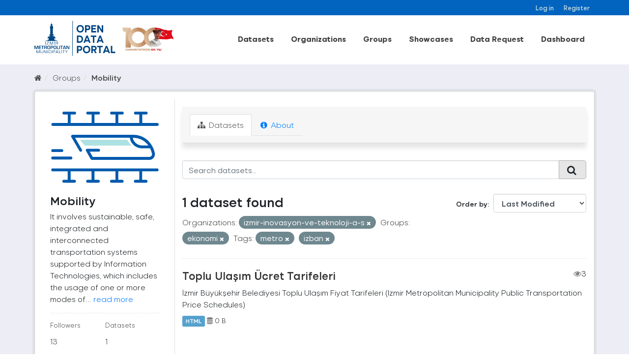

--- FILE ---
content_type: text/html; charset=utf-8
request_url: https://acikveri.bizizmir.com/en/group/91f70f5e-bbc6-4deb-a5e7-7d410f0a97e0?organization=izmir-inovasyon-ve-teknoloji-a-s&tags=metro&tags=izban&groups=ekonomi
body_size: 8578
content:
<!DOCTYPE html>
<!--[if IE 9]> <html lang="en" class="ie9"> <![endif]-->
<!--[if gt IE 8]><!--> <html lang="en"> <!--<![endif]-->
  <head>
    <link rel="stylesheet" type="text/css" href="/fanstatic/vendor/:version:2020-12-22T13:54:17.54/select2/select2.css" />
<link rel="stylesheet" type="text/css" href="/fanstatic/css/:version:2024-03-18T11:23:51.73/main.min.css" />
<link rel="stylesheet" type="text/css" href="/fanstatic/vendor/:version:2020-12-22T13:54:17.54/font-awesome/css/font-awesome.min.css" />
<link rel="stylesheet" type="text/css" href="/fanstatic/ckanext-geoview/:version:2020-10-22T17:17:14.26/css/geo-resource-styles.css" />
</head>
    <meta charset="utf-8" />
     
      <meta name="viewport" content="width=device-width, initial-scale=1.0">
    <title>Mobility - Groups - İzmir Büyükşehir Belediyesi Açık Veri Portalı</title>

    
    
  <link rel="shortcut icon" href="/base/images/ibb.ico" />
    
  <link rel="alternate" type="application/atom+xml" title="İzmir Büyükşehir Belediyesi Açık Veri Portalı - Datasets in group: Mobility" href="/enfeed.group?id=hareketlilik" />
<link rel="alternate" type="application/atom+xml" title="İzmir Büyükşehir Belediyesi Açık Veri Portalı - Recent Revision History" href="/en/revision/list?days=1&amp;format=atom" />

    
      
    
    


    
      
      
    
    
  </head>

  
  <body data-site-root="https://acikveri.bizizmir.com/" data-locale-root="https://acikveri.bizizmir.com/en/" >

    
    <div class="hide"><a href="#content">Skip to content</a></div>
  

  
    <link rel="stylesheet" href="/chatbot/css/chatbot.css?v=3.4" />
<link rel="stylesheet" href="/chatbot/css/custom.css?v=3.1" />
<link rel="stylesheet" href="/chatbot/font/izmir/fonts.css?v=3.0" />
<link rel="stylesheet" href="/base/anasayfa/css/bootstrap/bootstrap.min.css?v=3.0">
<link rel="stylesheet" href="/base/anasayfa/css/swiper/swiper-bundle.css?v=3.0">
<link rel="stylesheet" href="/base/anasayfa/css/custom.css?v=3.3">
<link rel="stylesheet" href="/base/anasayfa/font/izmir/fonts.css?v=3.0">

 
<header class="account-masthead">
<!-- Global site tag (gtag.js) - Google Analytics -->
<script async src="https://www.googletagmanager.com/gtag/js?id=G-SYT701M0VQ"></script>
<script>
  window.dataLayer = window.dataLayer || [];
  function gtag(){dataLayer.push(arguments);}
  gtag('js', new Date());

  gtag('config', 'G-SYT701M0VQ');
</script>
  <div class="container">
     
    <nav class="account not-authed ">
      <ul class="list-unstyled">
        
        <li><a href="/en/user/login">Log in</a></li>
        
        <li><a href="/en/user/register">Register</a></li>
         
      </ul>
    </nav>
     
  </div>
</header>



<header>
    
  <div class="container">
    <div class="main-menu-wrapper">
      <!--Mobil Menu Button-->
      <div class="mobil-menu-button-container">
        <span class="mdi mdi-menu burger-menu"></span>

      </div>
      <div class="logo-container">
        
        
        <a class="logo" href="/en/">
          <img src="/base/images/logo_en.svg?v=1.0)" alt="İzmir Büyükşehir Belediyesi Açık Veri Portalı" title="İzmir Büyükşehir Belediyesi Açık Veri Portalı" />
        </a>
        
        
      </div>    
      <div class="main-menu-container">
        
        <ul class="main-menu-list">
          
  <li><a href="/en/dataset">Datasets</a></li><li><a href="/en/organization">Organizations</a></li><li><a href="/en/group">Groups</a></li><li><a href="/en/showcase">Showcases</a></li>

          <li id="menu_dataRequest"><a href="/en/datarequest">Data Request</a></li>
          
          <li id="menu_dataRequest"><a target="_blank" href="https://opendashboard.izmir.bel.tr/app/dashboards?auth_provider_hint=anonymous1">Dashboard</a></li>
          




        </ul>
        

      </div>

    </div>
  </div>

  <!--Mobil Menu Content-->
  <div class="mobil-menu-wrapper">

    <div class="mobil-menu-content">
      
      <ul class="mobil-menu-list">
         <li><a href="/en/dataset">Datasets</a></li><li><a href="/en/organization">Organizations</a></li><li><a href="/en/group">Groups</a></li><li><a href="/en/showcase">Showcases</a></li> 
          <li id="menu_dataRequest"><a href="/en/datarequest">Data Request</a></li>
          
          <li id="menu_dataRequest"><a target="_blank" href="https://opendashboard.izmir.bel.tr/app/dashboards?auth_provider_hint=anonymous1">Dashboard</a></li>
          
     </ul>
      
    </div>
    <span class="mdi mdi-close burger-menu-close"></span>
    <div class="mobil-menu-btn-container">
      <a href="/en/user/register" class="btn btn-md brand-btn">Register</button></a>
      <a href="/en/user/login" class="btn btn-md brand-str-btn">Log in</button></a>
      
    </div>

  </div>

</header>



  
    <div role="main">
      <div id="content" class="container">
        
          
            <div class="flash-messages">
              
                
              
            </div>
          

          
            <div class="toolbar">
              
                
                  <ol class="breadcrumb">
                    
<li class="home"><a href="/en/"><i class="fa fa-home"></i><span> Home</span></a></li>
                    
  <li><a href="/en/group">Groups</a></li>
  <li class="active"><a class=" active" href="/en/group/hareketlilik">Mobility</a></li>

                  </ol>
                
              
            </div>
          
          <div class="wrapper p-3">
          <div class="row ">
            
            
            
            
            
              <aside class="col-sm-4 col-md-3 col-xs-12">
                
                
  
  
<div class="module context-info">
  <section class="module-content">
    
    
    <div class="image">
      <a href="">
        <img src="https://acikveri.bizizmir.com/uploads/group/2020-12-22-182733.608136hareketlilik-icon.svg" width="190" height="118" alt="hareketlilik" />
      </a>
    </div>
    
    
    <h1 class="heading">
      Mobility
      
    </h1>
    
    
    
      <p>
        It involves sustainable, safe, integrated and interconnected transportation systems supported by Information Technologies, which includes the usage of one or more modes of...
        <a href="/en/group/about/hareketlilik">read more</a>
      </p>
    
    
    
      
      <div class="nums">
        <dl>
          <dt>Followers</dt>
          <dd data-module="followers-counter" data-module-id="91f70f5e-bbc6-4deb-a5e7-7d410f0a97e0" data-module-num_followers="13"><span>13</span></dd>
        </dl>
        <dl>
          <dt>Datasets</dt>
          <dd><span>1</span></dd>
        </dl>
      </div>
      
      
      <div class="follow_button">
        
      </div>
      
    
    
  </section>
</div>


  <div class="filters">
    <div>
      
        

  
  
    
      
      
        <section class="module module-narrow module-shallow">
          
            <h2 class="module-heading">
              <i class="fa fa-filter"></i>
              
              Organizations
            </h2>
          
          
            
            
              <nav>
                <ul class="list-unstyled nav nav-simple nav-facet">
                  
                    
                    
                    
                    
                      <li class="nav-item active">
                        <a href="/en/group/91f70f5e-bbc6-4deb-a5e7-7d410f0a97e0?tags=metro&amp;tags=izban&amp;groups=ekonomi" title="İzmir İnovasyon ve Teknoloji A.Ş." id="dd7d2242-219f-48de-8318-00c8cfedda62">
                          <span class="item-label">İzmir İnovasyon Ve T...</span>
                          <span class="hidden separator"> - </span>
                          <span class="item-count badge">1</span>
                        </a>
                      </li>
                  
                </ul>
              </nav>
              <p class="module-footer">             
                                
                  
                
              </p>
            
            
          
        </section>
      
    
  

      
        

  
  
    
      
      
        <section class="module module-narrow module-shallow">
          
            <h2 class="module-heading">
              <i class="fa fa-filter"></i>
              
              Groups
            </h2>
          
          
            
            
              <nav>
                <ul class="list-unstyled nav nav-simple nav-facet">
                  
                    
                    
                    
                    
                      <li class="nav-item active">
                        <a href="/en/group/91f70f5e-bbc6-4deb-a5e7-7d410f0a97e0?organization=izmir-inovasyon-ve-teknoloji-a-s&amp;tags=metro&amp;tags=izban" title="" id="dd7d2242-219f-48de-8318-00c8cfedda62">
                          <span class="item-label">Economy</span>
                          <span class="hidden separator"> - </span>
                          <span class="item-count badge">1</span>
                        </a>
                      </li>
                  
                    
                    
                    
                    
                      <li class="nav-item">
                        <a href="/en/group/91f70f5e-bbc6-4deb-a5e7-7d410f0a97e0?organization=izmir-inovasyon-ve-teknoloji-a-s&amp;tags=metro&amp;tags=izban&amp;groups=ekonomi&amp;groups=hareketlilik" title="" id="dd7d2242-219f-48de-8318-00c8cfedda62">
                          <span class="item-label">Mobility</span>
                          <span class="hidden separator"> - </span>
                          <span class="item-count badge">1</span>
                        </a>
                      </li>
                  
                </ul>
              </nav>
              <p class="module-footer">             
                                
                  
                
              </p>
            
            
          
        </section>
      
    
  

      
        

  
  
    
      
      
        <section class="module module-narrow module-shallow">
          
            <h2 class="module-heading">
              <i class="fa fa-filter"></i>
              
              Tags
            </h2>
          
          
            
            
              <nav>
                <ul class="list-unstyled nav nav-simple nav-facet">
                  
                    
                    
                    
                    
                      <li class="nav-item">
                        <a href="/en/group/91f70f5e-bbc6-4deb-a5e7-7d410f0a97e0?organization=izmir-inovasyon-ve-teknoloji-a-s&amp;tags=bilet&amp;tags=metro&amp;tags=izban&amp;groups=ekonomi" title="" id="dd7d2242-219f-48de-8318-00c8cfedda62">
                          <span class="item-label">Bilet</span>
                          <span class="hidden separator"> - </span>
                          <span class="item-count badge">1</span>
                        </a>
                      </li>
                  
                    
                    
                    
                    
                      <li class="nav-item active">
                        <a href="/en/group/91f70f5e-bbc6-4deb-a5e7-7d410f0a97e0?organization=izmir-inovasyon-ve-teknoloji-a-s&amp;tags=metro&amp;groups=ekonomi" title="" id="dd7d2242-219f-48de-8318-00c8cfedda62">
                          <span class="item-label">Izban</span>
                          <span class="hidden separator"> - </span>
                          <span class="item-count badge">1</span>
                        </a>
                      </li>
                  
                    
                    
                    
                    
                      <li class="nav-item active">
                        <a href="/en/group/91f70f5e-bbc6-4deb-a5e7-7d410f0a97e0?organization=izmir-inovasyon-ve-teknoloji-a-s&amp;tags=izban&amp;groups=ekonomi" title="" id="dd7d2242-219f-48de-8318-00c8cfedda62">
                          <span class="item-label">Metro</span>
                          <span class="hidden separator"> - </span>
                          <span class="item-count badge">1</span>
                        </a>
                      </li>
                  
                    
                    
                    
                    
                      <li class="nav-item">
                        <a href="/en/group/91f70f5e-bbc6-4deb-a5e7-7d410f0a97e0?organization=izmir-inovasyon-ve-teknoloji-a-s&amp;tags=metro&amp;tags=izban&amp;groups=ekonomi&amp;tags=otob%C3%BCs" title="" id="dd7d2242-219f-48de-8318-00c8cfedda62">
                          <span class="item-label">Otobüs</span>
                          <span class="hidden separator"> - </span>
                          <span class="item-count badge">1</span>
                        </a>
                      </li>
                  
                    
                    
                    
                    
                      <li class="nav-item">
                        <a href="/en/group/91f70f5e-bbc6-4deb-a5e7-7d410f0a97e0?organization=izmir-inovasyon-ve-teknoloji-a-s&amp;tags=metro&amp;tags=izban&amp;groups=ekonomi&amp;tags=tarife" title="" id="dd7d2242-219f-48de-8318-00c8cfedda62">
                          <span class="item-label">Tarife</span>
                          <span class="hidden separator"> - </span>
                          <span class="item-count badge">1</span>
                        </a>
                      </li>
                  
                    
                    
                    
                    
                      <li class="nav-item">
                        <a href="/en/group/91f70f5e-bbc6-4deb-a5e7-7d410f0a97e0?organization=izmir-inovasyon-ve-teknoloji-a-s&amp;tags=tramvay&amp;tags=metro&amp;tags=izban&amp;groups=ekonomi" title="" id="dd7d2242-219f-48de-8318-00c8cfedda62">
                          <span class="item-label">Tramvay</span>
                          <span class="hidden separator"> - </span>
                          <span class="item-count badge">1</span>
                        </a>
                      </li>
                  
                    
                    
                    
                    
                      <li class="nav-item">
                        <a href="/en/group/91f70f5e-bbc6-4deb-a5e7-7d410f0a97e0?organization=izmir-inovasyon-ve-teknoloji-a-s&amp;tags=metro&amp;tags=izban&amp;groups=ekonomi&amp;tags=ula%C5%9F%C4%B1m" title="" id="dd7d2242-219f-48de-8318-00c8cfedda62">
                          <span class="item-label">Ulaşım</span>
                          <span class="hidden separator"> - </span>
                          <span class="item-count badge">1</span>
                        </a>
                      </li>
                  
                    
                    
                    
                    
                      <li class="nav-item">
                        <a href="/en/group/91f70f5e-bbc6-4deb-a5e7-7d410f0a97e0?organization=izmir-inovasyon-ve-teknoloji-a-s&amp;tags=metro&amp;tags=izban&amp;groups=ekonomi&amp;tags=vapur" title="" id="dd7d2242-219f-48de-8318-00c8cfedda62">
                          <span class="item-label">Vapur</span>
                          <span class="hidden separator"> - </span>
                          <span class="item-count badge">1</span>
                        </a>
                      </li>
                  
                    
                    
                    
                    
                      <li class="nav-item">
                        <a href="/en/group/91f70f5e-bbc6-4deb-a5e7-7d410f0a97e0?organization=izmir-inovasyon-ve-teknoloji-a-s&amp;tags=metro&amp;tags=izban&amp;groups=ekonomi&amp;tags=%C3%BCcret" title="" id="dd7d2242-219f-48de-8318-00c8cfedda62">
                          <span class="item-label">Ücret</span>
                          <span class="hidden separator"> - </span>
                          <span class="item-count badge">1</span>
                        </a>
                      </li>
                  
                </ul>
              </nav>
              <p class="module-footer">             
                                
                  
                
              </p>
            
            
          
        </section>
      
    
  

      
        

  
  
    
      
      
        <section class="module module-narrow module-shallow">
          
            <h2 class="module-heading">
              <i class="fa fa-filter"></i>
              
              Formats
            </h2>
          
          
            
            
              <nav>
                <ul class="list-unstyled nav nav-simple nav-facet">
                  
                    
                    
                    
                    
                      <li class="nav-item">
                        <a href="/en/group/91f70f5e-bbc6-4deb-a5e7-7d410f0a97e0?organization=izmir-inovasyon-ve-teknoloji-a-s&amp;res_format=HTML&amp;tags=metro&amp;tags=izban&amp;groups=ekonomi" title="" id="dd7d2242-219f-48de-8318-00c8cfedda62">
                          <span class="item-label">Html</span>
                          <span class="hidden separator"> - </span>
                          <span class="item-count badge">1</span>
                        </a>
                      </li>
                  
                </ul>
              </nav>
              <p class="module-footer">             
                                
                  
                
              </p>
            
            
          
        </section>
      
    
  

      
        

  
  
    
      
      
        <section class="module module-narrow module-shallow">
          
            <h2 class="module-heading">
              <i class="fa fa-filter"></i>
              
              Licenses
            </h2>
          
          
            
            
              <nav>
                <ul class="list-unstyled nav nav-simple nav-facet">
                  
                    
                    
                    
                    
                      <li class="nav-item">
                        <a href="/en/group/91f70f5e-bbc6-4deb-a5e7-7d410f0a97e0?organization=izmir-inovasyon-ve-teknoloji-a-s&amp;license_id=Izmir-Metropolitan-Municipality-License&amp;tags=metro&amp;tags=izban&amp;groups=ekonomi" title="Izmir Metropolitan Municipality Open Data License" id="dd7d2242-219f-48de-8318-00c8cfedda62">
                          <span class="item-label">Izmir Metropolitan M...</span>
                          <span class="hidden separator"> - </span>
                          <span class="item-count badge">1</span>
                        </a>
                      </li>
                  
                </ul>
              </nav>
              <p class="module-footer">             
                                
                  
                
              </p>
            
            
          
        </section>
      
    
  

      
    </div>
    <a class="close no-text hide-filters"><i class="fa fa-times-circle"></i><span class="text">close</span></a>
  </div>

              </aside>
            

            
              <div class="col-sm-8 col-md-9 col-xs-12">
                
                
                  <article class="module">
                    
                      <header class="module-content page-header">
                        
                        <ul class="nav nav-tabs">
                          
  <li class="active"><a href="/en/group/hareketlilik"><i class="fa fa-sitemap"></i> Datasets</a></li>
  
  <li><a href="/en/group/about/hareketlilik"><i class="fa fa-info-circle"></i> About</a></li>

                        </ul>
                      </header>
                    
                    <div class="module-content">
                      
                      
  
    
    
    
    







<form id="group-datasets-search-form" class="search-form" method="get" data-module="select-switch">

  
    <div class="input-group search-input-group">
      <input aria-label="Search datasets..." id="field-giant-search" type="text" class="form-control input-lg" name="q" value="" autocomplete="off" placeholder="Search datasets...">
      
      <span class="input-group-btn">
        <button class="btn btn-default btn-lg" type="submit" value="search">
          <i class="fa fa-search"></i>
        </button>
      </span>
      
    </div>
  

  
    <span>
  
  

  
  
  
  <input type="hidden" name="organization" value="izmir-inovasyon-ve-teknoloji-a-s" />
  
  
  
  
  
  <input type="hidden" name="tags" value="metro" />
  
  
  
  
  
  <input type="hidden" name="tags" value="izban" />
  
  
  
  
  
  <input type="hidden" name="groups" value="ekonomi" />
  
  
  
  </span>
  

  
    
      <div class="form-select form-group control-order-by">
        <label for="field-order-by">Order by</label>
        <select id="field-order-by" name="sort" class="form-control">
          
            
              <option value="metadata_modified desc">Last Modified</option>
            
          
            
              <option value="title_string asc">Name Ascending</option>
            
          
            
              <option value="title_string desc">Name Descending</option>
            
          
            
              <option value="views_recent desc">Popular</option>
            
          
        </select>
        
        <button class="btn btn-default js-hide" type="submit">Go</button>
        
      </div>
    
  

  
    
      <h2 class="scroll" id="dd7d2242-219f-48de-8318-00c8cfedda62">

  
  
  
  

1 dataset found</h2>
    
  

  
    
      <p class="filter-list">
        
          
          <span class="facet">Organizations:</span>
          
            <span class="filtered pill">
                
               izmir-inovasyon-ve-teknoloji-a-s
              <a href="/en/group/hareketlilik?tags=metro&amp;tags=izban&amp;groups=ekonomi" class="remove" title="Remove"><i class="fa fa-times"></i></a>
            </span>
          
        
          
          <span class="facet">Groups:</span>
          
            <span class="filtered pill">
                
               ekonomi
              <a href="/en/group/hareketlilik?organization=izmir-inovasyon-ve-teknoloji-a-s&amp;tags=metro&amp;tags=izban" class="remove" title="Remove"><i class="fa fa-times"></i></a>
            </span>
          
        
          
          <span class="facet">Tags:</span>
          
            <span class="filtered pill">
                
               metro
              <a href="/en/group/hareketlilik?organization=izmir-inovasyon-ve-teknoloji-a-s&amp;tags=izban&amp;groups=ekonomi" class="remove" title="Remove"><i class="fa fa-times"></i></a>
            </span>
          
            <span class="filtered pill">
                
               izban
              <a href="/en/group/hareketlilik?organization=izmir-inovasyon-ve-teknoloji-a-s&amp;tags=metro&amp;groups=ekonomi" class="remove" title="Remove"><i class="fa fa-times"></i></a>
            </span>
          
        
      </p>
      <a class="show-filters btn btn-default">Filter Results</a>
    
  

</form>








  
  
    
      

  
    <ul class="dataset-list list-unstyled">
    	
	      
	        
  
  
  
  
  
  
    <li class="dataset-item">
      
        <div class="dataset-content">
          
            <h3 class="dataset-heading">
              
                
              
              
                <a href="/en/dataset/ulasim-ucret-tarifeleri">Toplu Ulaşım Ücret Tarifeleri</a>
              
              
                
                

                <span style="float:right;"><i class="fa fa-eye" style="color: grey"; aria-hidden="true"></i>3</span>            
              
            </h3>
          
          
            
          
          
            
              <div>İzmir Büyükşehir Belediyesi Toplu Ulaşım Fiyat Tarifeleri
(Izmir Metropolitan Municipality Public Transportation Price Schedules)</div>
            
          
        </div>
        
          
          
          
            
            
              <ul class="dataset-resources list-unstyled">
                              
                  
                  <li>
                  
                    <a href="/en/dataset/ulasim-ucret-tarifeleri" class="label label-default" data-format="html"> HTML</a>                  
                  </li>
                  
  
  
                  

                   
                  
                  
                      
                  
                  
                  
                  
                  
                  
                  
                      
                  
                  
                  <li style="font-size: 14px;"><i class="fa fa-database" style="color: grey;" aria-hidden="true"></i>                      
                    0 B
                     </li>
                  <br>
                  
                  
                  
                
                
              </ul>
            
          
        
      
    </li>
  
  
	      
	    
    </ul>
  

    
  
  
    
  

                    </div>
                  </article>
                
              </div>
            
          </div>
          </div>
        
      </div>
    </div>
  
    
<footer>
  <link rel="stylesheet" href="/base/css/footer-new.css?v=1.7" />
  <style>
    /*
Table OF Contents
==========================
 */

/*



 Footer
==========================
 */



.footer-top .info-group li span .icon-him {
    background: url(/base/telefon.png);
}

.footer-top .info-group li span .icon-faks {
    background: url(/base/fax.png);
}

.footer-top .info-group li span .icon-santral {
    background: url(/base/santral.png);
}

.footer-top .info-group li span .icon-adres {
    background: url(/base/brosur.png);
}

.footer-top .info-group li span .icon-emails {
    background: url(/base/e-posta.png);
}

.footer-top .info-group li span .icon-saatkulesi {
    /* background: url(https://www.izmir.bel.tr/Content/img/saatkulesi.png); */
    top: 8px;
    left: 6px;
}


/*
Footer
==========================
 */
  </style>
  <div class="container">
    
    <div class="d-flex flex-wrap justify-content-between footer-menu">
      
      
      <a href="/en/user-guide">User Guide</a>
      <a href="/en/license">License</a>
      <a href="/en/about">About</a>
      <a href="/en/terms-of-use">Terms Of Use</a>
      
      <a target="_blank" href="/en/Document/Gizlilik_Politikasi.pdf">Privacy Policy</a>
      
      <a href="/en/faq">FAQ</a>
      <a href="/en/contact">Contact</a>
      
      

      
      <a target="_blank" href="/en/Document/Izmir_Open_Data_Strategy.pdf">Open Data Strategy</a>
      
    </div>
    <div class="d-flex flex-wrap justify-content-center align-items-center footer-menu" style="gap: 35px">
      <a href="https://ckan.org/" target="_blank"> <img alt="" src="/base/anasayfa/img/logo/ckan-seeklogo-com.svg" class="img-fluid"></a>
      <div class="w-50">
        
        
<form class="form-inline form-select lang-select" action="/en/util/redirect" data-module="select-switch" method="POST">
  <!--<label for="field-lang-select">Language</label>-->
  <!--<select id="field-lang-select" name="url" data-module="autocomplete" data-module-dropdown-class="lang-dropdown" data-module-container-class="lang-container">
    
      <option value="/tr/group/91f70f5e-bbc6-4deb-a5e7-7d410f0a97e0?organization=izmir-inovasyon-ve-teknoloji-a-s&amp;tags=metro&amp;tags=izban&amp;groups=ekonomi" >
        Türkçe
      </option>
    
      <option value="/en/group/91f70f5e-bbc6-4deb-a5e7-7d410f0a97e0?organization=izmir-inovasyon-ve-teknoloji-a-s&amp;tags=metro&amp;tags=izban&amp;groups=ekonomi" selected="selected">
        English
      </option>
    
      <option value="/pt_BR/group/91f70f5e-bbc6-4deb-a5e7-7d410f0a97e0?organization=izmir-inovasyon-ve-teknoloji-a-s&amp;tags=metro&amp;tags=izban&amp;groups=ekonomi" >
        português (Brasil)
      </option>
    
      <option value="/ja/group/91f70f5e-bbc6-4deb-a5e7-7d410f0a97e0?organization=izmir-inovasyon-ve-teknoloji-a-s&amp;tags=metro&amp;tags=izban&amp;groups=ekonomi" >
        日本語
      </option>
    
      <option value="/it/group/91f70f5e-bbc6-4deb-a5e7-7d410f0a97e0?organization=izmir-inovasyon-ve-teknoloji-a-s&amp;tags=metro&amp;tags=izban&amp;groups=ekonomi" >
        italiano
      </option>
    
      <option value="/cs_CZ/group/91f70f5e-bbc6-4deb-a5e7-7d410f0a97e0?organization=izmir-inovasyon-ve-teknoloji-a-s&amp;tags=metro&amp;tags=izban&amp;groups=ekonomi" >
        čeština (Česká republika)
      </option>
    
      <option value="/ca/group/91f70f5e-bbc6-4deb-a5e7-7d410f0a97e0?organization=izmir-inovasyon-ve-teknoloji-a-s&amp;tags=metro&amp;tags=izban&amp;groups=ekonomi" >
        català
      </option>
    
      <option value="/es/group/91f70f5e-bbc6-4deb-a5e7-7d410f0a97e0?organization=izmir-inovasyon-ve-teknoloji-a-s&amp;tags=metro&amp;tags=izban&amp;groups=ekonomi" >
        español
      </option>
    
      <option value="/fr/group/91f70f5e-bbc6-4deb-a5e7-7d410f0a97e0?organization=izmir-inovasyon-ve-teknoloji-a-s&amp;tags=metro&amp;tags=izban&amp;groups=ekonomi" >
        français
      </option>
    
      <option value="/el/group/91f70f5e-bbc6-4deb-a5e7-7d410f0a97e0?organization=izmir-inovasyon-ve-teknoloji-a-s&amp;tags=metro&amp;tags=izban&amp;groups=ekonomi" >
        Ελληνικά
      </option>
    
      <option value="/sv/group/91f70f5e-bbc6-4deb-a5e7-7d410f0a97e0?organization=izmir-inovasyon-ve-teknoloji-a-s&amp;tags=metro&amp;tags=izban&amp;groups=ekonomi" >
        svenska
      </option>
    
      <option value="/sr/group/91f70f5e-bbc6-4deb-a5e7-7d410f0a97e0?organization=izmir-inovasyon-ve-teknoloji-a-s&amp;tags=metro&amp;tags=izban&amp;groups=ekonomi" >
        српски
      </option>
    
      <option value="/no/group/91f70f5e-bbc6-4deb-a5e7-7d410f0a97e0?organization=izmir-inovasyon-ve-teknoloji-a-s&amp;tags=metro&amp;tags=izban&amp;groups=ekonomi" >
        norsk bokmål (Norge)
      </option>
    
      <option value="/sk/group/91f70f5e-bbc6-4deb-a5e7-7d410f0a97e0?organization=izmir-inovasyon-ve-teknoloji-a-s&amp;tags=metro&amp;tags=izban&amp;groups=ekonomi" >
        slovenčina
      </option>
    
      <option value="/fi/group/91f70f5e-bbc6-4deb-a5e7-7d410f0a97e0?organization=izmir-inovasyon-ve-teknoloji-a-s&amp;tags=metro&amp;tags=izban&amp;groups=ekonomi" >
        suomi
      </option>
    
      <option value="/ru/group/91f70f5e-bbc6-4deb-a5e7-7d410f0a97e0?organization=izmir-inovasyon-ve-teknoloji-a-s&amp;tags=metro&amp;tags=izban&amp;groups=ekonomi" >
        русский
      </option>
    
      <option value="/de/group/91f70f5e-bbc6-4deb-a5e7-7d410f0a97e0?organization=izmir-inovasyon-ve-teknoloji-a-s&amp;tags=metro&amp;tags=izban&amp;groups=ekonomi" >
        Deutsch
      </option>
    
      <option value="/pl/group/91f70f5e-bbc6-4deb-a5e7-7d410f0a97e0?organization=izmir-inovasyon-ve-teknoloji-a-s&amp;tags=metro&amp;tags=izban&amp;groups=ekonomi" >
        polski
      </option>
    
      <option value="/nl/group/91f70f5e-bbc6-4deb-a5e7-7d410f0a97e0?organization=izmir-inovasyon-ve-teknoloji-a-s&amp;tags=metro&amp;tags=izban&amp;groups=ekonomi" >
        Nederlands
      </option>
    
      <option value="/bg/group/91f70f5e-bbc6-4deb-a5e7-7d410f0a97e0?organization=izmir-inovasyon-ve-teknoloji-a-s&amp;tags=metro&amp;tags=izban&amp;groups=ekonomi" >
        български
      </option>
    
      <option value="/ko_KR/group/91f70f5e-bbc6-4deb-a5e7-7d410f0a97e0?organization=izmir-inovasyon-ve-teknoloji-a-s&amp;tags=metro&amp;tags=izban&amp;groups=ekonomi" >
        한국어 (대한민국)
      </option>
    
      <option value="/hu/group/91f70f5e-bbc6-4deb-a5e7-7d410f0a97e0?organization=izmir-inovasyon-ve-teknoloji-a-s&amp;tags=metro&amp;tags=izban&amp;groups=ekonomi" >
        magyar
      </option>
    
      <option value="/sl/group/91f70f5e-bbc6-4deb-a5e7-7d410f0a97e0?organization=izmir-inovasyon-ve-teknoloji-a-s&amp;tags=metro&amp;tags=izban&amp;groups=ekonomi" >
        slovenščina
      </option>
    
      <option value="/lv/group/91f70f5e-bbc6-4deb-a5e7-7d410f0a97e0?organization=izmir-inovasyon-ve-teknoloji-a-s&amp;tags=metro&amp;tags=izban&amp;groups=ekonomi" >
        latviešu
      </option>
    
      <option value="/id/group/91f70f5e-bbc6-4deb-a5e7-7d410f0a97e0?organization=izmir-inovasyon-ve-teknoloji-a-s&amp;tags=metro&amp;tags=izban&amp;groups=ekonomi" >
        Indonesia
      </option>
    
      <option value="/en_AU/group/91f70f5e-bbc6-4deb-a5e7-7d410f0a97e0?organization=izmir-inovasyon-ve-teknoloji-a-s&amp;tags=metro&amp;tags=izban&amp;groups=ekonomi" >
        English (Australia)
      </option>
    
      <option value="/ro/group/91f70f5e-bbc6-4deb-a5e7-7d410f0a97e0?organization=izmir-inovasyon-ve-teknoloji-a-s&amp;tags=metro&amp;tags=izban&amp;groups=ekonomi" >
        română
      </option>
    
      <option value="/es_AR/group/91f70f5e-bbc6-4deb-a5e7-7d410f0a97e0?organization=izmir-inovasyon-ve-teknoloji-a-s&amp;tags=metro&amp;tags=izban&amp;groups=ekonomi" >
        español (Argentina)
      </option>
    
      <option value="/da_DK/group/91f70f5e-bbc6-4deb-a5e7-7d410f0a97e0?organization=izmir-inovasyon-ve-teknoloji-a-s&amp;tags=metro&amp;tags=izban&amp;groups=ekonomi" >
        dansk (Danmark)
      </option>
    
      <option value="/ne/group/91f70f5e-bbc6-4deb-a5e7-7d410f0a97e0?organization=izmir-inovasyon-ve-teknoloji-a-s&amp;tags=metro&amp;tags=izban&amp;groups=ekonomi" >
        नेपाली
      </option>
    
      <option value="/fa_IR/group/91f70f5e-bbc6-4deb-a5e7-7d410f0a97e0?organization=izmir-inovasyon-ve-teknoloji-a-s&amp;tags=metro&amp;tags=izban&amp;groups=ekonomi" >
        فارسی (ایران)
      </option>
    
      <option value="/mn_MN/group/91f70f5e-bbc6-4deb-a5e7-7d410f0a97e0?organization=izmir-inovasyon-ve-teknoloji-a-s&amp;tags=metro&amp;tags=izban&amp;groups=ekonomi" >
        монгол (Монгол)
      </option>
    
      <option value="/uk/group/91f70f5e-bbc6-4deb-a5e7-7d410f0a97e0?organization=izmir-inovasyon-ve-teknoloji-a-s&amp;tags=metro&amp;tags=izban&amp;groups=ekonomi" >
        українська
      </option>
    
      <option value="/gl/group/91f70f5e-bbc6-4deb-a5e7-7d410f0a97e0?organization=izmir-inovasyon-ve-teknoloji-a-s&amp;tags=metro&amp;tags=izban&amp;groups=ekonomi" >
        galego
      </option>
    
      <option value="/th/group/91f70f5e-bbc6-4deb-a5e7-7d410f0a97e0?organization=izmir-inovasyon-ve-teknoloji-a-s&amp;tags=metro&amp;tags=izban&amp;groups=ekonomi" >
        ไทย
      </option>
    
      <option value="/vi/group/91f70f5e-bbc6-4deb-a5e7-7d410f0a97e0?organization=izmir-inovasyon-ve-teknoloji-a-s&amp;tags=metro&amp;tags=izban&amp;groups=ekonomi" >
        Tiếng Việt
      </option>
    
      <option value="/sq/group/91f70f5e-bbc6-4deb-a5e7-7d410f0a97e0?organization=izmir-inovasyon-ve-teknoloji-a-s&amp;tags=metro&amp;tags=izban&amp;groups=ekonomi" >
        shqip
      </option>
    
      <option value="/mk/group/91f70f5e-bbc6-4deb-a5e7-7d410f0a97e0?organization=izmir-inovasyon-ve-teknoloji-a-s&amp;tags=metro&amp;tags=izban&amp;groups=ekonomi" >
        македонски
      </option>
    
      <option value="/sr_Latn/group/91f70f5e-bbc6-4deb-a5e7-7d410f0a97e0?organization=izmir-inovasyon-ve-teknoloji-a-s&amp;tags=metro&amp;tags=izban&amp;groups=ekonomi" >
        srpski (latinica)
      </option>
    
      <option value="/zh_TW/group/91f70f5e-bbc6-4deb-a5e7-7d410f0a97e0?organization=izmir-inovasyon-ve-teknoloji-a-s&amp;tags=metro&amp;tags=izban&amp;groups=ekonomi" >
        中文 (繁體, 台灣)
      </option>
    
      <option value="/lt/group/91f70f5e-bbc6-4deb-a5e7-7d410f0a97e0?organization=izmir-inovasyon-ve-teknoloji-a-s&amp;tags=metro&amp;tags=izban&amp;groups=ekonomi" >
        lietuvių
      </option>
    
      <option value="/hr/group/91f70f5e-bbc6-4deb-a5e7-7d410f0a97e0?organization=izmir-inovasyon-ve-teknoloji-a-s&amp;tags=metro&amp;tags=izban&amp;groups=ekonomi" >
        hrvatski
      </option>
    
      <option value="/uk_UA/group/91f70f5e-bbc6-4deb-a5e7-7d410f0a97e0?organization=izmir-inovasyon-ve-teknoloji-a-s&amp;tags=metro&amp;tags=izban&amp;groups=ekonomi" >
        українська (Україна)
      </option>
    
      <option value="/he/group/91f70f5e-bbc6-4deb-a5e7-7d410f0a97e0?organization=izmir-inovasyon-ve-teknoloji-a-s&amp;tags=metro&amp;tags=izban&amp;groups=ekonomi" >
        עברית
      </option>
    
      <option value="/is/group/91f70f5e-bbc6-4deb-a5e7-7d410f0a97e0?organization=izmir-inovasyon-ve-teknoloji-a-s&amp;tags=metro&amp;tags=izban&amp;groups=ekonomi" >
        íslenska
      </option>
    
      <option value="/am/group/91f70f5e-bbc6-4deb-a5e7-7d410f0a97e0?organization=izmir-inovasyon-ve-teknoloji-a-s&amp;tags=metro&amp;tags=izban&amp;groups=ekonomi" >
        አማርኛ
      </option>
    
      <option value="/eu/group/91f70f5e-bbc6-4deb-a5e7-7d410f0a97e0?organization=izmir-inovasyon-ve-teknoloji-a-s&amp;tags=metro&amp;tags=izban&amp;groups=ekonomi" >
        euskara
      </option>
    
      <option value="/ar/group/91f70f5e-bbc6-4deb-a5e7-7d410f0a97e0?organization=izmir-inovasyon-ve-teknoloji-a-s&amp;tags=metro&amp;tags=izban&amp;groups=ekonomi" >
        العربية
      </option>
    
      <option value="/km/group/91f70f5e-bbc6-4deb-a5e7-7d410f0a97e0?organization=izmir-inovasyon-ve-teknoloji-a-s&amp;tags=metro&amp;tags=izban&amp;groups=ekonomi" >
        ខ្មែរ
      </option>
    
      <option value="/tl/group/91f70f5e-bbc6-4deb-a5e7-7d410f0a97e0?organization=izmir-inovasyon-ve-teknoloji-a-s&amp;tags=metro&amp;tags=izban&amp;groups=ekonomi" >
        Filipino (Pilipinas)
      </option>
    
      <option value="/pt_PT/group/91f70f5e-bbc6-4deb-a5e7-7d410f0a97e0?organization=izmir-inovasyon-ve-teknoloji-a-s&amp;tags=metro&amp;tags=izban&amp;groups=ekonomi" >
        português (Portugal)
      </option>
    
      <option value="/zh_CN/group/91f70f5e-bbc6-4deb-a5e7-7d410f0a97e0?organization=izmir-inovasyon-ve-teknoloji-a-s&amp;tags=metro&amp;tags=izban&amp;groups=ekonomi" >
        中文 (简体, 中国)
      </option>
    
  </select>-->
    <select id="field-lang-select" name="url" data-module="autocomplete" data-module-dropdown-class="lang-dropdown" data-module-container-class="lang-container">
    
      <option value="/tr/group/91f70f5e-bbc6-4deb-a5e7-7d410f0a97e0?organization=izmir-inovasyon-ve-teknoloji-a-s&amp;tags=metro&amp;tags=izban&amp;groups=ekonomi" >Türkçe</option>
      <option value="/en/group/91f70f5e-bbc6-4deb-a5e7-7d410f0a97e0?organization=izmir-inovasyon-ve-teknoloji-a-s&amp;tags=metro&amp;tags=izban&amp;groups=ekonomi" selected="selected">English</option>
   
  </select>
  <button class="btn btn-default js-hide" type="submit">Go</button>
</form>
        
      </div>
    </div>
  </div>

    
  </div>
  <div id="new-footer">
      <div class="tutucuwrap">
        <div class="flex-ortalama">
          <div class="social-media">
            <div class="ibb-footer-social-media">
              <a target="_blank" href="https://www.facebook.com/izmirbuyuksehirbel">
                <svg xmlns="http://www.w3.org/2000/svg" class="icon" aria-hidden="true" focusable="false"
                  viewBox="0 0 320 512" style="width: 15px;">
                  <path
                    d="M80 299.3V512H196V299.3h86.5l18-97.8H196V166.9c0-51.7 20.3-71.5 72.7-71.5c16.3 0 29.4 .4 37 1.2V7.9C291.4 4 256.4 0 236.2 0C129.3 0 80 50.5 80 159.4v42.1H14v97.8H80z" />
                </svg>
              </a>
              <a target="_blank" href="https://www.instagram.com/izmirbuyuksehirbelediyesi/">
                <svg xmlns="http://www.w3.org/2000/svg" class="icon" aria-hidden="true" focusable="false"
                  viewBox="0 0 448 512">
                  <path
                    d="M224.1 141c-63.6 0-114.9 51.3-114.9 114.9s51.3 114.9 114.9 114.9S339 319.5 339 255.9 287.7 141 224.1 141zm0 189.6c-41.1 0-74.7-33.5-74.7-74.7s33.5-74.7 74.7-74.7 74.7 33.5 74.7 74.7-33.6 74.7-74.7 74.7zm146.4-194.3c0 14.9-12 26.8-26.8 26.8-14.9 0-26.8-12-26.8-26.8s12-26.8 26.8-26.8 26.8 12 26.8 26.8zm76.1 27.2c-1.7-35.9-9.9-67.7-36.2-93.9-26.2-26.2-58-34.4-93.9-36.2-37-2.1-147.9-2.1-184.9 0-35.8 1.7-67.6 9.9-93.9 36.1s-34.4 58-36.2 93.9c-2.1 37-2.1 147.9 0 184.9 1.7 35.9 9.9 67.7 36.2 93.9s58 34.4 93.9 36.2c37 2.1 147.9 2.1 184.9 0 35.9-1.7 67.7-9.9 93.9-36.2 26.2-26.2 34.4-58 36.2-93.9 2.1-37 2.1-147.8 0-184.8zM398.8 388c-7.8 19.6-22.9 34.7-42.6 42.6-29.5 11.7-99.5 9-132.1 9s-102.7 2.6-132.1-9c-19.6-7.8-34.7-22.9-42.6-42.6-11.7-29.5-9-99.5-9-132.1s-2.6-102.7 9-132.1c7.8-19.6 22.9-34.7 42.6-42.6 29.5-11.7 99.5-9 132.1-9s102.7-2.6 132.1 9c19.6 7.8 34.7 22.9 42.6 42.6 11.7 29.5 9 99.5 9 132.1s2.7 102.7-9 132.1z" />
                </svg>
              </a>
              <a target="_blank"
                href="https://www.linkedin.com/company/i%CC%87zmir-b%C3%BCy%C3%BCk%C5%9Fehir-belediyesi/">

                <svg xmlns="http://www.w3.org/2000/svg" viewBox="0 0 448 512" class="icon" aria-hidden="true"
                  focusable="false">
                  <path
                    d="M100.3 448H7.4V148.9h92.9zM53.8 108.1C24.1 108.1 0 83.5 0 53.8a53.8 53.8 0 0 1 107.6 0c0 29.7-24.1 54.3-53.8 54.3zM447.9 448h-92.7V302.4c0-34.7-.7-79.2-48.3-79.2-48.3 0-55.7 37.7-55.7 76.7V448h-92.8V148.9h89.1v40.8h1.3c12.4-23.5 42.7-48.3 87.9-48.3 94 0 111.3 61.9 111.3 142.3V448z" />
                </svg>
              </a>
              <a target="_blank" href="https://twitter.com/izmirbld">
                <svg xmlns="http://www.w3.org/2000/svg" class="icon" aria-hidden="true" focusable="false"
                  viewBox="0 0 512 512">
                  <path
                    d="M389.2 48h70.6L305.6 224.2 487 464H345L233.7 318.6 106.5 464H35.8L200.7 275.5 26.8 48H172.4L272.9 180.9 389.2 48zM364.4 421.8h39.1L151.1 88h-42L364.4 421.8z" />
                </svg>
              </a>
            </div>
            <div class="ibb-footer-modal-open">          
              
              <a target="_blank" href="https://www.bizizmir.com/en/Him/BasvuruKayit" class="btn">Contact Us</a>   
              
       
          </div>
          </div>
          <div class="ataturk">


          
                        <img
            style="max-width: 290px"
              src="/base/Ataturk_kurumsalUzeriBeyaz_En.svg?v=1.0"
              alt="Atatürk Resmi"
            />
          
          </div>
        </div>                
        <div class="flex-container">
              <div class="info-group contact-elm">
                  <ul>
                    
                      <li><span><i class="icon-him"></i> HIM Phone : <a style="color:white"
                                  class="himtelefon" href="tel:153">153</a></span></li>
                      <li><span><i class="icon-faks"></i> Fax : <a style="color:white"
                                  href="tel:02322933995">0232 293 39 95</a></span></li>
                      <li><span><i class="icon-santral"></i> Central/Telephone Exchange : <a style="color:white"
                                  href="tel:02322931200"> 0232 293 12 00</a></span></li>
                      <li><span><i class="icon-adres"></i> Mimar Sinan Neighborhood, Kültürpark Fairground Road (Former Universiade Building) No:9/20, Konak / İZMİR </span></li>
                      <li><span><i class="icon-emails"></i> E-mail : <a style="color:white"
                                  href="mailto:him@izmir.bel.tr">him@izmir.bel.tr</a></span></li>
                    
                  </ul>
              </div>
              <div
              style="margin-bottom:15px; flex-direction:column;display:flex; align-items:center; justify-content:center">
              
              <a href="https://www.izmir.bel.tr/en/Home">
                  <img style="max-width:382px" alt="İzmir Büyükşehir Belediyesi Resmi Logosu" src="https://frontend.unibel.com.tr/ibb_yatay_en.svg">
                  <p>Department of Information Technology</p>
              </a>
              
          </div>
        </div>        
      </div>
</div>

<div class="commons-footer">
  <img alt="Creative Commons Lisansı" style="border-width:0;margin-right: 15px; width:88px;" src="/base/images/cc_logo_white.png?v=1.0"> 
  
  <p style=" margin-bottom: 0; text-align: center;">All materials under this website are licensed by <a target="_blank" style="color:#fff;font-weight:700;" href="https://www.izmir.bel.tr/en/Home">Izmir Metropolitan Municipality</a> under <a rel="license" href="http://creativecommons.org/licenses/by/4.0/" target="_blank" style="color:#fff;font-weight:700;">CC BY 4.0 international license</a>, unless otherwise stated</p>
  
  </div>
  
  
  

  <div id="overlay"></div>
  <div id="modal-overlay"></div>
  <script src="/base/anasayfa/js/jquery/jquery-3.5.1.min.js?v=3.0"></script>
  <script src="/base/anasayfa/js/bootstrap/bootstrap.bundle.min.js?v=3.0"></script>
  <script src="/base/anasayfa/js/swiper/swiper-bundle.min.js?v=3.0"></script>
  <script src="/base/anasayfa/js/custom.js?v=3.0"></script>
 </footer> 

<!--<script type="text/javascript">

    $(window).on('load', function() {

        $('#myModal').modal('show');

    });

</script>-->
<script>
function ScrollGoTo() {
  const element = document.getElementsByClassName("scroll")[0];
  element.scrollIntoView();
}

document.addEventListener("DOMContentLoaded", (event) => {
  if (window.matchMedia("(max-width: 992px)").matches) {
    setTimeout(ScrollGoTo, 300);
  }
});
</script>
  
    
    
    
      
    
  
    

      
  <script>document.getElementsByTagName('html')[0].className += ' js';</script>
<script type="text/javascript" src="/fanstatic/vendor/:version:2020-12-22T13:54:17.54/jquery.min.js"></script>
<script type="text/javascript" src="/fanstatic/vendor/:version:2020-12-22T13:54:17.54/:bundle:bootstrap/js/bootstrap.min.js;jed.min.js;moment-with-locales.js;select2/select2.min.js"></script>
<script type="text/javascript" src="/fanstatic/base/:version:2020-08-05T13:49:34.29/:bundle:plugins/jquery.inherit.min.js;plugins/jquery.proxy-all.min.js;plugins/jquery.url-helpers.min.js;plugins/jquery.date-helpers.min.js;plugins/jquery.slug.min.js;plugins/jquery.slug-preview.min.js;plugins/jquery.truncator.min.js;plugins/jquery.masonry.min.js;plugins/jquery.form-warning.min.js;plugins/jquery.images-loaded.min.js;sandbox.min.js;module.min.js;pubsub.min.js;client.min.js;notify.min.js;i18n.min.js;main.min.js;modules/select-switch.min.js;modules/slug-preview.min.js;modules/basic-form.min.js;modules/confirm-action.min.js;modules/api-info.min.js;modules/autocomplete.min.js;modules/custom-fields.min.js;modules/data-viewer.min.js;modules/table-selectable-rows.min.js;modules/resource-form.min.js;modules/resource-upload-field.min.js;modules/resource-reorder.min.js;modules/resource-view-reorder.min.js;modules/follow.min.js;modules/activity-stream.min.js;modules/dashboard.min.js;modules/resource-view-embed.min.js;view-filters.min.js;modules/resource-view-filters-form.min.js;modules/resource-view-filters.min.js;modules/table-toggle-more.min.js;modules/dataset-visibility.min.js;modules/media-grid.min.js;modules/image-upload.min.js;modules/followers-counter.min.js"></script>
<script type="text/javascript" src="/fanstatic/base/:version:2020-08-05T13:49:34.29/tracking.min.js"></script></body>

</html>


--- FILE ---
content_type: image/svg+xml
request_url: https://acikveri.bizizmir.com/uploads/group/2020-12-22-182733.608136hareketlilik-icon.svg
body_size: 2025
content:
<svg xmlns="http://www.w3.org/2000/svg" width="114" height="84" viewBox="0 0 114 84">
    <g fill="none" fill-rule="evenodd">
        <g>
            <g>
                <g>
                    <g stroke="#015AAD" stroke-width="3">
                        <path stroke-linecap="round" stroke-linejoin="round" d="M29.754 14.972L21.375.513H83.72c5.915 0 11.706 2.244 15.772 6.606 3.45 3.74 4.928 7.978 5.667 11.219.493 2.617-1.478 5.11-4.189 5.11H41.46l-4.806-8.476H48.36" transform="translate(-349 -228) translate(349.39 228) translate(1 6) translate(.44 24.032)"/>
                        <path d="M82.13.513h0c0 6.122 5.13 11.043 11.51 11.043h9.884" transform="translate(-349 -228) translate(349.39 228) translate(1 6) translate(.44 24.032)"/>
                        <path stroke-linecap="round" stroke-linejoin="round" d="M.838 23.024L19.664 23.024M.838 15.379L10.251 15.379" transform="translate(-349 -228) translate(349.39 228) translate(1 6) translate(.44 24.032)"/>
                    </g>
                    <path fill="#5FC4C4" fill-opacity=".5" fill-rule="nonzero" d="M56.679 28.28L29.535 28.28 34.47 34.226 82.589 34.226 78.271 28.28z" transform="translate(-349 -228) translate(349.39 228) translate(1 6)"/>
                    <path stroke="#015AAD" stroke-linecap="round" stroke-linejoin="round" stroke-width="3" d="M109.415 59.36L1.279 59.36M18.343 59.36L18.343 71.155M43.042 59.36L43.042 71.155M67.741 59.36L67.741 71.155M92.44 59.36L92.44 71.155M12.775 71.155L23.822 71.155M37.474 71.155L48.521 71.155M62.173 71.155L73.22 71.155M86.872 71.155L97.919 71.155M1.406 12.351L109.542 12.351M92.478 12.351L92.478.556M67.779 12.351L67.779.556M43.08 12.351L43.08.556M18.381 12.351L18.381.556M98.046.556L86.999.556M73.347.556L62.3.556M48.648.556L37.601.556M23.949.556L12.902.556" transform="translate(-349 -228) translate(349.39 228) translate(1 6)"/>
                </g>
                <path d="M0 0H113V84H0z" transform="translate(-349 -228) translate(349.39 228)"/>
            </g>
        </g>
    </g>
</svg>
